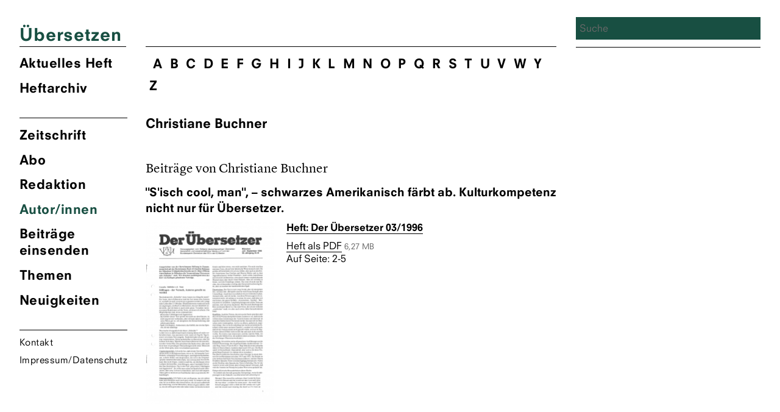

--- FILE ---
content_type: text/html; charset=UTF-8
request_url: https://zsue.de/autor-innen/christiane-buchner/
body_size: 7515
content:
<!DOCTYPE html>
<html lang="de" class="no-js">
<head>
	<meta charset="UTF-8">
	<meta name="viewport" content="width=device-width, initial-scale=1">
	<link rel="shortcut icon" type="image/png" href="https://zsue.de/favicon.png">
	<link rel="profile" href="http://gmpg.org/xfn/11">
		<link type="text/css" rel="stylesheet" href="/wp-content/themes/ueberzetzung2020/fonts/font-awesome/4.7.0/css/font-awesome.min.css"/>

	<!--Global Query for Header Info-->
		<title>  Christiane Buchner | Übersetzen</title>
	
	<!--Open Graph Data for Social Media-->
	<meta property="og:title" content="  Christiane Buchner | Übersetzen" />
	<meta property="og:type" content="website" />
	<meta property="og:site_name" content="Übersetzen" />
	<meta property="og:image" content="https://zsue.de/wp-content/themes/ueberzetzung2020/img/Ubersetzen_logos_1200x630.png" />
	<meta property="og:url" content="https://zsue.de/autor-innen/christiane-buchner/" />
	<meta property="og:description" content="Zeitschrift des Verbandes deutschsprachiger Übersetzer literarischer und wissenschaftlicher Werke VdÜ" />
	<meta name="twitter:card" content="summary_large_image" />
	<meta name="twitter:title" content="  Christiane Buchner | Übersetzen" />
	<meta name="twitter:description" content="Zeitschrift des Verbandes deutschsprachiger Übersetzer literarischer und wissenschaftlicher Werke VdÜ" />
	<meta name="twitter:image" content="https://zsue.de/wp-content/themes/ueberzetzung2020/img/Ubersetzen_logos_1200x630.png" />
	<meta itemprop="image" content="https://zsue.de/wp-content/themes/ueberzetzung2020/img/Ubersetzen_logos_1200x630.png" />
	<meta name="description" content="Zeitschrift des Verbandes deutschsprachiger Übersetzer literarischer und wissenschaftlicher Werke VdÜ">
	<meta name="author" content="Zsue">
	
	<script>(function(html){html.className = html.className.replace(/\bno-js\b/,'js')})(document.documentElement);</script>
<meta name='robots' content='max-image-preview:large' />
	<style>img:is([sizes="auto" i], [sizes^="auto," i]) { contain-intrinsic-size: 3000px 1500px }</style>
	<script type="text/javascript">
/* <![CDATA[ */
window._wpemojiSettings = {"baseUrl":"https:\/\/s.w.org\/images\/core\/emoji\/16.0.1\/72x72\/","ext":".png","svgUrl":"https:\/\/s.w.org\/images\/core\/emoji\/16.0.1\/svg\/","svgExt":".svg","source":{"concatemoji":"https:\/\/zsue.de\/wp-includes\/js\/wp-emoji-release.min.js?ver=6.8.3"}};
/*! This file is auto-generated */
!function(s,n){var o,i,e;function c(e){try{var t={supportTests:e,timestamp:(new Date).valueOf()};sessionStorage.setItem(o,JSON.stringify(t))}catch(e){}}function p(e,t,n){e.clearRect(0,0,e.canvas.width,e.canvas.height),e.fillText(t,0,0);var t=new Uint32Array(e.getImageData(0,0,e.canvas.width,e.canvas.height).data),a=(e.clearRect(0,0,e.canvas.width,e.canvas.height),e.fillText(n,0,0),new Uint32Array(e.getImageData(0,0,e.canvas.width,e.canvas.height).data));return t.every(function(e,t){return e===a[t]})}function u(e,t){e.clearRect(0,0,e.canvas.width,e.canvas.height),e.fillText(t,0,0);for(var n=e.getImageData(16,16,1,1),a=0;a<n.data.length;a++)if(0!==n.data[a])return!1;return!0}function f(e,t,n,a){switch(t){case"flag":return n(e,"\ud83c\udff3\ufe0f\u200d\u26a7\ufe0f","\ud83c\udff3\ufe0f\u200b\u26a7\ufe0f")?!1:!n(e,"\ud83c\udde8\ud83c\uddf6","\ud83c\udde8\u200b\ud83c\uddf6")&&!n(e,"\ud83c\udff4\udb40\udc67\udb40\udc62\udb40\udc65\udb40\udc6e\udb40\udc67\udb40\udc7f","\ud83c\udff4\u200b\udb40\udc67\u200b\udb40\udc62\u200b\udb40\udc65\u200b\udb40\udc6e\u200b\udb40\udc67\u200b\udb40\udc7f");case"emoji":return!a(e,"\ud83e\udedf")}return!1}function g(e,t,n,a){var r="undefined"!=typeof WorkerGlobalScope&&self instanceof WorkerGlobalScope?new OffscreenCanvas(300,150):s.createElement("canvas"),o=r.getContext("2d",{willReadFrequently:!0}),i=(o.textBaseline="top",o.font="600 32px Arial",{});return e.forEach(function(e){i[e]=t(o,e,n,a)}),i}function t(e){var t=s.createElement("script");t.src=e,t.defer=!0,s.head.appendChild(t)}"undefined"!=typeof Promise&&(o="wpEmojiSettingsSupports",i=["flag","emoji"],n.supports={everything:!0,everythingExceptFlag:!0},e=new Promise(function(e){s.addEventListener("DOMContentLoaded",e,{once:!0})}),new Promise(function(t){var n=function(){try{var e=JSON.parse(sessionStorage.getItem(o));if("object"==typeof e&&"number"==typeof e.timestamp&&(new Date).valueOf()<e.timestamp+604800&&"object"==typeof e.supportTests)return e.supportTests}catch(e){}return null}();if(!n){if("undefined"!=typeof Worker&&"undefined"!=typeof OffscreenCanvas&&"undefined"!=typeof URL&&URL.createObjectURL&&"undefined"!=typeof Blob)try{var e="postMessage("+g.toString()+"("+[JSON.stringify(i),f.toString(),p.toString(),u.toString()].join(",")+"));",a=new Blob([e],{type:"text/javascript"}),r=new Worker(URL.createObjectURL(a),{name:"wpTestEmojiSupports"});return void(r.onmessage=function(e){c(n=e.data),r.terminate(),t(n)})}catch(e){}c(n=g(i,f,p,u))}t(n)}).then(function(e){for(var t in e)n.supports[t]=e[t],n.supports.everything=n.supports.everything&&n.supports[t],"flag"!==t&&(n.supports.everythingExceptFlag=n.supports.everythingExceptFlag&&n.supports[t]);n.supports.everythingExceptFlag=n.supports.everythingExceptFlag&&!n.supports.flag,n.DOMReady=!1,n.readyCallback=function(){n.DOMReady=!0}}).then(function(){return e}).then(function(){var e;n.supports.everything||(n.readyCallback(),(e=n.source||{}).concatemoji?t(e.concatemoji):e.wpemoji&&e.twemoji&&(t(e.twemoji),t(e.wpemoji)))}))}((window,document),window._wpemojiSettings);
/* ]]> */
</script>
<style id='wp-emoji-styles-inline-css' type='text/css'>

	img.wp-smiley, img.emoji {
		display: inline !important;
		border: none !important;
		box-shadow: none !important;
		height: 1em !important;
		width: 1em !important;
		margin: 0 0.07em !important;
		vertical-align: -0.1em !important;
		background: none !important;
		padding: 0 !important;
	}
</style>
<link rel='stylesheet' id='wp-block-library-css' href='https://zsue.de/wp-includes/css/dist/block-library/style.min.css?ver=6.8.3' type='text/css' media='all' />
<style id='classic-theme-styles-inline-css' type='text/css'>
/*! This file is auto-generated */
.wp-block-button__link{color:#fff;background-color:#32373c;border-radius:9999px;box-shadow:none;text-decoration:none;padding:calc(.667em + 2px) calc(1.333em + 2px);font-size:1.125em}.wp-block-file__button{background:#32373c;color:#fff;text-decoration:none}
</style>
<style id='global-styles-inline-css' type='text/css'>
:root{--wp--preset--aspect-ratio--square: 1;--wp--preset--aspect-ratio--4-3: 4/3;--wp--preset--aspect-ratio--3-4: 3/4;--wp--preset--aspect-ratio--3-2: 3/2;--wp--preset--aspect-ratio--2-3: 2/3;--wp--preset--aspect-ratio--16-9: 16/9;--wp--preset--aspect-ratio--9-16: 9/16;--wp--preset--color--black: #000000;--wp--preset--color--cyan-bluish-gray: #abb8c3;--wp--preset--color--white: #ffffff;--wp--preset--color--pale-pink: #f78da7;--wp--preset--color--vivid-red: #cf2e2e;--wp--preset--color--luminous-vivid-orange: #ff6900;--wp--preset--color--luminous-vivid-amber: #fcb900;--wp--preset--color--light-green-cyan: #7bdcb5;--wp--preset--color--vivid-green-cyan: #00d084;--wp--preset--color--pale-cyan-blue: #8ed1fc;--wp--preset--color--vivid-cyan-blue: #0693e3;--wp--preset--color--vivid-purple: #9b51e0;--wp--preset--gradient--vivid-cyan-blue-to-vivid-purple: linear-gradient(135deg,rgba(6,147,227,1) 0%,rgb(155,81,224) 100%);--wp--preset--gradient--light-green-cyan-to-vivid-green-cyan: linear-gradient(135deg,rgb(122,220,180) 0%,rgb(0,208,130) 100%);--wp--preset--gradient--luminous-vivid-amber-to-luminous-vivid-orange: linear-gradient(135deg,rgba(252,185,0,1) 0%,rgba(255,105,0,1) 100%);--wp--preset--gradient--luminous-vivid-orange-to-vivid-red: linear-gradient(135deg,rgba(255,105,0,1) 0%,rgb(207,46,46) 100%);--wp--preset--gradient--very-light-gray-to-cyan-bluish-gray: linear-gradient(135deg,rgb(238,238,238) 0%,rgb(169,184,195) 100%);--wp--preset--gradient--cool-to-warm-spectrum: linear-gradient(135deg,rgb(74,234,220) 0%,rgb(151,120,209) 20%,rgb(207,42,186) 40%,rgb(238,44,130) 60%,rgb(251,105,98) 80%,rgb(254,248,76) 100%);--wp--preset--gradient--blush-light-purple: linear-gradient(135deg,rgb(255,206,236) 0%,rgb(152,150,240) 100%);--wp--preset--gradient--blush-bordeaux: linear-gradient(135deg,rgb(254,205,165) 0%,rgb(254,45,45) 50%,rgb(107,0,62) 100%);--wp--preset--gradient--luminous-dusk: linear-gradient(135deg,rgb(255,203,112) 0%,rgb(199,81,192) 50%,rgb(65,88,208) 100%);--wp--preset--gradient--pale-ocean: linear-gradient(135deg,rgb(255,245,203) 0%,rgb(182,227,212) 50%,rgb(51,167,181) 100%);--wp--preset--gradient--electric-grass: linear-gradient(135deg,rgb(202,248,128) 0%,rgb(113,206,126) 100%);--wp--preset--gradient--midnight: linear-gradient(135deg,rgb(2,3,129) 0%,rgb(40,116,252) 100%);--wp--preset--font-size--small: 13px;--wp--preset--font-size--medium: 20px;--wp--preset--font-size--large: 36px;--wp--preset--font-size--x-large: 42px;--wp--preset--spacing--20: 0.44rem;--wp--preset--spacing--30: 0.67rem;--wp--preset--spacing--40: 1rem;--wp--preset--spacing--50: 1.5rem;--wp--preset--spacing--60: 2.25rem;--wp--preset--spacing--70: 3.38rem;--wp--preset--spacing--80: 5.06rem;--wp--preset--shadow--natural: 6px 6px 9px rgba(0, 0, 0, 0.2);--wp--preset--shadow--deep: 12px 12px 50px rgba(0, 0, 0, 0.4);--wp--preset--shadow--sharp: 6px 6px 0px rgba(0, 0, 0, 0.2);--wp--preset--shadow--outlined: 6px 6px 0px -3px rgba(255, 255, 255, 1), 6px 6px rgba(0, 0, 0, 1);--wp--preset--shadow--crisp: 6px 6px 0px rgba(0, 0, 0, 1);}:where(.is-layout-flex){gap: 0.5em;}:where(.is-layout-grid){gap: 0.5em;}body .is-layout-flex{display: flex;}.is-layout-flex{flex-wrap: wrap;align-items: center;}.is-layout-flex > :is(*, div){margin: 0;}body .is-layout-grid{display: grid;}.is-layout-grid > :is(*, div){margin: 0;}:where(.wp-block-columns.is-layout-flex){gap: 2em;}:where(.wp-block-columns.is-layout-grid){gap: 2em;}:where(.wp-block-post-template.is-layout-flex){gap: 1.25em;}:where(.wp-block-post-template.is-layout-grid){gap: 1.25em;}.has-black-color{color: var(--wp--preset--color--black) !important;}.has-cyan-bluish-gray-color{color: var(--wp--preset--color--cyan-bluish-gray) !important;}.has-white-color{color: var(--wp--preset--color--white) !important;}.has-pale-pink-color{color: var(--wp--preset--color--pale-pink) !important;}.has-vivid-red-color{color: var(--wp--preset--color--vivid-red) !important;}.has-luminous-vivid-orange-color{color: var(--wp--preset--color--luminous-vivid-orange) !important;}.has-luminous-vivid-amber-color{color: var(--wp--preset--color--luminous-vivid-amber) !important;}.has-light-green-cyan-color{color: var(--wp--preset--color--light-green-cyan) !important;}.has-vivid-green-cyan-color{color: var(--wp--preset--color--vivid-green-cyan) !important;}.has-pale-cyan-blue-color{color: var(--wp--preset--color--pale-cyan-blue) !important;}.has-vivid-cyan-blue-color{color: var(--wp--preset--color--vivid-cyan-blue) !important;}.has-vivid-purple-color{color: var(--wp--preset--color--vivid-purple) !important;}.has-black-background-color{background-color: var(--wp--preset--color--black) !important;}.has-cyan-bluish-gray-background-color{background-color: var(--wp--preset--color--cyan-bluish-gray) !important;}.has-white-background-color{background-color: var(--wp--preset--color--white) !important;}.has-pale-pink-background-color{background-color: var(--wp--preset--color--pale-pink) !important;}.has-vivid-red-background-color{background-color: var(--wp--preset--color--vivid-red) !important;}.has-luminous-vivid-orange-background-color{background-color: var(--wp--preset--color--luminous-vivid-orange) !important;}.has-luminous-vivid-amber-background-color{background-color: var(--wp--preset--color--luminous-vivid-amber) !important;}.has-light-green-cyan-background-color{background-color: var(--wp--preset--color--light-green-cyan) !important;}.has-vivid-green-cyan-background-color{background-color: var(--wp--preset--color--vivid-green-cyan) !important;}.has-pale-cyan-blue-background-color{background-color: var(--wp--preset--color--pale-cyan-blue) !important;}.has-vivid-cyan-blue-background-color{background-color: var(--wp--preset--color--vivid-cyan-blue) !important;}.has-vivid-purple-background-color{background-color: var(--wp--preset--color--vivid-purple) !important;}.has-black-border-color{border-color: var(--wp--preset--color--black) !important;}.has-cyan-bluish-gray-border-color{border-color: var(--wp--preset--color--cyan-bluish-gray) !important;}.has-white-border-color{border-color: var(--wp--preset--color--white) !important;}.has-pale-pink-border-color{border-color: var(--wp--preset--color--pale-pink) !important;}.has-vivid-red-border-color{border-color: var(--wp--preset--color--vivid-red) !important;}.has-luminous-vivid-orange-border-color{border-color: var(--wp--preset--color--luminous-vivid-orange) !important;}.has-luminous-vivid-amber-border-color{border-color: var(--wp--preset--color--luminous-vivid-amber) !important;}.has-light-green-cyan-border-color{border-color: var(--wp--preset--color--light-green-cyan) !important;}.has-vivid-green-cyan-border-color{border-color: var(--wp--preset--color--vivid-green-cyan) !important;}.has-pale-cyan-blue-border-color{border-color: var(--wp--preset--color--pale-cyan-blue) !important;}.has-vivid-cyan-blue-border-color{border-color: var(--wp--preset--color--vivid-cyan-blue) !important;}.has-vivid-purple-border-color{border-color: var(--wp--preset--color--vivid-purple) !important;}.has-vivid-cyan-blue-to-vivid-purple-gradient-background{background: var(--wp--preset--gradient--vivid-cyan-blue-to-vivid-purple) !important;}.has-light-green-cyan-to-vivid-green-cyan-gradient-background{background: var(--wp--preset--gradient--light-green-cyan-to-vivid-green-cyan) !important;}.has-luminous-vivid-amber-to-luminous-vivid-orange-gradient-background{background: var(--wp--preset--gradient--luminous-vivid-amber-to-luminous-vivid-orange) !important;}.has-luminous-vivid-orange-to-vivid-red-gradient-background{background: var(--wp--preset--gradient--luminous-vivid-orange-to-vivid-red) !important;}.has-very-light-gray-to-cyan-bluish-gray-gradient-background{background: var(--wp--preset--gradient--very-light-gray-to-cyan-bluish-gray) !important;}.has-cool-to-warm-spectrum-gradient-background{background: var(--wp--preset--gradient--cool-to-warm-spectrum) !important;}.has-blush-light-purple-gradient-background{background: var(--wp--preset--gradient--blush-light-purple) !important;}.has-blush-bordeaux-gradient-background{background: var(--wp--preset--gradient--blush-bordeaux) !important;}.has-luminous-dusk-gradient-background{background: var(--wp--preset--gradient--luminous-dusk) !important;}.has-pale-ocean-gradient-background{background: var(--wp--preset--gradient--pale-ocean) !important;}.has-electric-grass-gradient-background{background: var(--wp--preset--gradient--electric-grass) !important;}.has-midnight-gradient-background{background: var(--wp--preset--gradient--midnight) !important;}.has-small-font-size{font-size: var(--wp--preset--font-size--small) !important;}.has-medium-font-size{font-size: var(--wp--preset--font-size--medium) !important;}.has-large-font-size{font-size: var(--wp--preset--font-size--large) !important;}.has-x-large-font-size{font-size: var(--wp--preset--font-size--x-large) !important;}
:where(.wp-block-post-template.is-layout-flex){gap: 1.25em;}:where(.wp-block-post-template.is-layout-grid){gap: 1.25em;}
:where(.wp-block-columns.is-layout-flex){gap: 2em;}:where(.wp-block-columns.is-layout-grid){gap: 2em;}
:root :where(.wp-block-pullquote){font-size: 1.5em;line-height: 1.6;}
</style>
<link rel='stylesheet' id='contact-form-7-css' href='https://zsue.de/wp-content/plugins/contact-form-7/includes/css/styles.css?ver=6.1.4' type='text/css' media='all' />
<link rel='stylesheet' id='tag-groups-css-frontend-structure-css' href='https://zsue.de/wp-content/plugins/tag-groups/assets/css/jquery-ui.structure.min.css?ver=2.1.1' type='text/css' media='all' />
<link rel='stylesheet' id='tag-groups-css-frontend-theme-css' href='https://zsue.de/wp-content/plugins/tag-groups/assets/css/ui-gray/jquery-ui.theme.min.css?ver=2.1.1' type='text/css' media='all' />
<link rel='stylesheet' id='tag-groups-css-frontend-css' href='https://zsue.de/wp-content/plugins/tag-groups/assets/css/frontend.min.css?ver=2.1.1' type='text/css' media='all' />
<link rel='stylesheet' id='zsue-css' href='https://zsue.de/wp-content/themes/ueberzetzung2020/style.css?ver=6.8.3' type='text/css' media='all' />
<script type="text/javascript" src="https://zsue.de/wp-content/themes/ueberzetzung2020/js/jquery.min.js?ver=6.8.3" id="jquery-js"></script>
<script type="text/javascript" src="https://zsue.de/wp-content/plugins/tag-groups/assets/js/frontend.min.js?ver=2.1.1" id="tag-groups-js-frontend-js"></script>
<script type="text/javascript" src="https://zsue.de/wp-content/themes/ueberzetzung2020/js/blazy.min.js?ver=6.8.3" id="blazy-js"></script>
<script type="text/javascript" src="https://zsue.de/wp-content/themes/ueberzetzung2020/js/scripts.js?ver=6.8.3" id="scripts-js"></script>
<link rel="https://api.w.org/" href="https://zsue.de/wp-json/" /><link rel="EditURI" type="application/rsd+xml" title="RSD" href="https://zsue.de/xmlrpc.php?rsd" />
<meta name="generator" content="WordPress 6.8.3" />
<link rel="canonical" href="https://zsue.de/autor-innen/christiane-buchner/" />
<link rel='shortlink' href='https://zsue.de/?p=2912' />
<link rel="alternate" title="oEmbed (JSON)" type="application/json+oembed" href="https://zsue.de/wp-json/oembed/1.0/embed?url=https%3A%2F%2Fzsue.de%2Fautor-innen%2Fchristiane-buchner%2F" />
<link rel="alternate" title="oEmbed (XML)" type="text/xml+oembed" href="https://zsue.de/wp-json/oembed/1.0/embed?url=https%3A%2F%2Fzsue.de%2Fautor-innen%2Fchristiane-buchner%2F&#038;format=xml" />
	
	<!--Color Changes-->
		<style type="text/css"> 
.site-branding .site-title a, .current-menu-item a, a.current-menu-item, .main-navigation a:hover, 
body.post-type-archive-heft li.heft_arch a, body.home li.akheft a, body.single-autor-innen li.menu-item-43 a, body.tag li.menu-item-42 a,
.main-navigation a:focus, .single-aktuell li.menu-item-41 a, .page-id-3181 li.menu-item-42 a, ul.tag_group li h3 a { 
color: 														#184f42							 !important;}
input[type="search"], .overlay-bg, .searchwp-highlight {background: 														#184f42							 !important;
    background-image: none;
    border: 0px solid #d1d1d1;
    border-radius: 0px;
    color: #000;
    width: 100%; 
}
</style>

</head>

<body class="wp-singular autor-innen-template-default single single-autor-innen postid-2912 wp-theme-ueberzetzung2020">
<div id="page" class="site">
	<div class="site-inner">
		<a class="skip-link screen-reader-text" href="#content">Zum Inhalt springen</a>
			<header id="masthead" class="site-header" role="banner">
				<div class="site-header-main">
					<div class="site-branding">
						<div style="color:">
							<h1 class="site-title"><a href="https://zsue.de/" rel="home" class="text-heft-farbe">Übersetzen</a></h1>
						</div>
					</div>
					<!-- .site-branding -->
											<button id="menu-toggle" class="menu-toggle"></button>
						<div id="site-header-menu" class="site-header-menu">
															<nav id="site-navigation" class="main-navigation" role="navigation" aria-label="Primäres Menü">
									<ul class="primary-menu-heft primary-menu">
									<!--Highlight Color Current Journal-->
									<li class="akheft">
																															<a href="https://zsue.de/heft/uebersetzen-02-2025/" title="&Uuml;bersetzung Aktuelles Heft">
												Aktuelles Heft
				  							</a>
																													<li class="heft_arch"><a href="https://zsue.de/heft/">Heftarchiv</a></li>
									</ul>	
									<div class="menu-hauptmenu-container"><ul id="menu-hauptmenu" class="primary-menu"><li id="menu-item-25" class="menu-item menu-item-type-post_type menu-item-object-page menu-item-25"><a href="https://zsue.de/zeitschrift/">Zeitschrift</a></li>
<li id="menu-item-24" class="menu-item menu-item-type-post_type menu-item-object-page menu-item-24"><a href="https://zsue.de/abo/">Abo</a></li>
<li id="menu-item-23" class="menu-item menu-item-type-post_type menu-item-object-page menu-item-23"><a href="https://zsue.de/redaktion/">Redaktion</a></li>
<li id="menu-item-43" class="menu-item menu-item-type-custom menu-item-object-custom menu-item-43"><a href="http://zsue.de/autor-innen">Autor/innen</a></li>
<li id="menu-item-22" class="menu-item menu-item-type-post_type menu-item-object-page menu-item-22"><a href="https://zsue.de/beitraege-einsenden/">Beiträge einsenden</a></li>
<li id="menu-item-42" class="menu-item menu-item-type-custom menu-item-object-custom menu-item-42"><a href="http://zsue.de/themen/">Themen</a></li>
<li id="menu-item-41" class="menu-item menu-item-type-custom menu-item-object-custom menu-item-41"><a href="http://zsue.de/aktuell">Neuigkeiten</a></li>
<li id="menu-item-21" class="menu-item menu-item-type-post_type menu-item-object-page menu-item-21"><a href="https://zsue.de/kontakt/">Kontakt</a></li>
<li id="menu-item-20" class="menu-item menu-item-type-post_type menu-item-object-page menu-item-20"><a href="https://zsue.de/impressum/">Impressum/Datenschutz</a></li>
</ul></div>								</nav><!-- .main-navigation -->
													</div><!-- .site-header-menu -->
									</div><!-- .site-header-main -->
				
			</header><!-- .site-header -->

		<div id="content" class="site-content">

<div id="primary" class="content-area">
	<main id="main" class="site-main" role="main">
		<ul class="autor_bustabe">
				<li><a href='http://zsue.de/autor-innen/# '> </a></li><li><a href='http://zsue.de/autor-innen/#A'>A</a></li><li><a href='http://zsue.de/autor-innen/#B'>B</a></li><li><a href='http://zsue.de/autor-innen/#C'>C</a></li><li><a href='http://zsue.de/autor-innen/#D'>D</a></li><li><a href='http://zsue.de/autor-innen/#E'>E</a></li><li><a href='http://zsue.de/autor-innen/#F'>F</a></li><li><a href='http://zsue.de/autor-innen/#G'>G</a></li><li><a href='http://zsue.de/autor-innen/#H'>H</a></li><li><a href='http://zsue.de/autor-innen/#I'>I</a></li><li><a href='http://zsue.de/autor-innen/#J'>J</a></li><li><a href='http://zsue.de/autor-innen/#K'>K</a></li><li><a href='http://zsue.de/autor-innen/#L'>L</a></li><li><a href='http://zsue.de/autor-innen/#M'>M</a></li><li><a href='http://zsue.de/autor-innen/#N'>N</a></li><li><a href='http://zsue.de/autor-innen/#O'>O</a></li><li><a href='http://zsue.de/autor-innen/#P'>P</a></li><li><a href='http://zsue.de/autor-innen/#Q'>Q</a></li><li><a href='http://zsue.de/autor-innen/#R'>R</a></li><li><a href='http://zsue.de/autor-innen/#S'>S</a></li><li><a href='http://zsue.de/autor-innen/#T'>T</a></li><li><a href='http://zsue.de/autor-innen/#U'>U</a></li><li><a href='http://zsue.de/autor-innen/#V'>V</a></li><li><a href='http://zsue.de/autor-innen/#W'>W</a></li><li><a href='http://zsue.de/autor-innen/#Y'>Y</a></li><li><a href='http://zsue.de/autor-innen/#Z'>Z</a></li>			</ul>
				<article id="post-2912" class="post-2912 autor-innen type-autor-innen status-publish hentry">
	<header class="entry-header">
		
						<h1 class="entry-title">							Christiane							Buchner						</h1>	
		
	</header><!-- .entry-header -->

	


	<div class="entry-content">
		
		
	</div><!-- .entry-content -->
	
<div class="heft_archiv_home">
	<h4 class="lyon">Beitr&auml;ge von 							Christiane							Buchner</h4>

	

															
															
									<div class="search_results">
																			<h3>"S'isch cool, man", – schwarzes Amerikanisch färbt ab. Kulturkompetenz nicht nur für Übersetzer.</h3>
																			
													<div class="col-1-3">
							<a href="https://zsue.de/heft/der-uebersetzer-03-1996/" title="Heft: Der Übersetzer 03/1996">
							<img class="lazy" src=[data-uri] data-src="https://zsue.de/wp-content/uploads/2019/03/DerUebersetzer-1996-03_Cover-212x300.png" />
						</a>
					</div>
						 <!--end umschlag-->
						
						<div class="col-2-3">	
							
								<h4><a href="https://zsue.de/heft/der-uebersetzer-03-1996/">
									Heft: Der Übersetzer									03/1996</a></h4>
										

							    					    											   					<h5><a target="_blank" href="https://zsue.de/wp-content/uploads/2019/03/DerUebersetzer-1996-03.pdf">Heft als PDF</a> <span class="file_size">6,27 MB</span></h5>		
																			
												<!--end PDF--><!--end journal Parent-->
						<h5>Auf Seite: 2-5</h5>															</div>
								</div>
														
							
	
	
</div>


</article><!-- #post-## -->

			
	</main><!-- .site-main -->


</div><!-- .content-area -->

<aside id="secondary" class="sidebar widget-area" role="complementary">
		<div id="search" class="">
		<div class="search_wrap">
	 	<form method="get" id="search-form" action="https://zsue.de">
    				<input class="input-search" type="search" name="s" id="search-text" autocomplete="off" placeholder="Suche" ng-model="inputSearch" value="">
    				<input type="hidden" name="language" value="de">
    	</form>   
    	</div> 
	</div>	
		
	</aside><!-- .sidebar .widget-area -->
	

		</div><!-- .site-content -->

		<footer id="colophon" class="site-footer" role="contentinfo">
			<ul>
				<li><a href="https://zsue.de/kontakt/">Kontakt</a></li>
				<li><a href="https://zsue.de/impressum/">Impressum</a></li>
				<li class="search">
	 	<form method="get" id="search-form" action="https://zsue.de">
    				<input class="input-search" type="search" name="s" id="search-text" autocomplete="off" placeholder="Suche" ng-model="inputSearch" value="">
    				<input type="hidden" name="language" value="de">
    	</form>   
    	</li>
		</footer><!-- .site-footer -->
	</div><!-- .site-inner -->
</div><!-- .site -->

<script type="speculationrules">
{"prefetch":[{"source":"document","where":{"and":[{"href_matches":"\/*"},{"not":{"href_matches":["\/wp-*.php","\/wp-admin\/*","\/wp-content\/uploads\/*","\/wp-content\/*","\/wp-content\/plugins\/*","\/wp-content\/themes\/ueberzetzung2020\/*","\/*\\?(.+)"]}},{"not":{"selector_matches":"a[rel~=\"nofollow\"]"}},{"not":{"selector_matches":".no-prefetch, .no-prefetch a"}}]},"eagerness":"conservative"}]}
</script>
<style>body div .wpcf7-form .fit-the-fullspace{position:absolute;margin-left:-999em;}</style><script type="text/javascript" src="https://zsue.de/wp-includes/js/dist/hooks.min.js?ver=4d63a3d491d11ffd8ac6" id="wp-hooks-js"></script>
<script type="text/javascript" src="https://zsue.de/wp-includes/js/dist/i18n.min.js?ver=5e580eb46a90c2b997e6" id="wp-i18n-js"></script>
<script type="text/javascript" id="wp-i18n-js-after">
/* <![CDATA[ */
wp.i18n.setLocaleData( { 'text direction\u0004ltr': [ 'ltr' ] } );
/* ]]> */
</script>
<script type="text/javascript" src="https://zsue.de/wp-content/plugins/contact-form-7/includes/swv/js/index.js?ver=6.1.4" id="swv-js"></script>
<script type="text/javascript" id="contact-form-7-js-translations">
/* <![CDATA[ */
( function( domain, translations ) {
	var localeData = translations.locale_data[ domain ] || translations.locale_data.messages;
	localeData[""].domain = domain;
	wp.i18n.setLocaleData( localeData, domain );
} )( "contact-form-7", {"translation-revision-date":"2025-10-26 03:28:49+0000","generator":"GlotPress\/4.0.3","domain":"messages","locale_data":{"messages":{"":{"domain":"messages","plural-forms":"nplurals=2; plural=n != 1;","lang":"de"},"This contact form is placed in the wrong place.":["Dieses Kontaktformular wurde an der falschen Stelle platziert."],"Error:":["Fehler:"]}},"comment":{"reference":"includes\/js\/index.js"}} );
/* ]]> */
</script>
<script type="text/javascript" id="contact-form-7-js-before">
/* <![CDATA[ */
var wpcf7 = {
    "api": {
        "root": "https:\/\/zsue.de\/wp-json\/",
        "namespace": "contact-form-7\/v1"
    }
};
/* ]]> */
</script>
<script type="text/javascript" src="https://zsue.de/wp-content/plugins/contact-form-7/includes/js/index.js?ver=6.1.4" id="contact-form-7-js"></script>
<script type="text/javascript" src="https://zsue.de/wp-includes/js/jquery/ui/core.min.js?ver=1.13.3" id="jquery-ui-core-js"></script>
<script type="text/javascript" src="https://zsue.de/wp-includes/js/jquery/ui/tabs.min.js?ver=1.13.3" id="jquery-ui-tabs-js"></script>
<script type="text/javascript" src="https://zsue.de/wp-includes/js/jquery/ui/accordion.min.js?ver=1.13.3" id="jquery-ui-accordion-js"></script>
<script type="text/javascript" id="cf7-antispam-js-extra">
/* <![CDATA[ */
var cf7a_settings = {"prefix":"_cf7a_","disableReload":"0","version":"myvOROj6Ub4bTa1V3lj3TA==","restUrl":"https:\/\/zsue.de\/wp-json\/cf7-antispam\/v1"};
/* ]]> */
</script>
<script type="text/javascript" src="https://zsue.de/wp-content/plugins/cf7-antispam/build/script.js?ver=c50d8d93495e825c14d6" id="cf7-antispam-js"></script>
</body>
</html>
